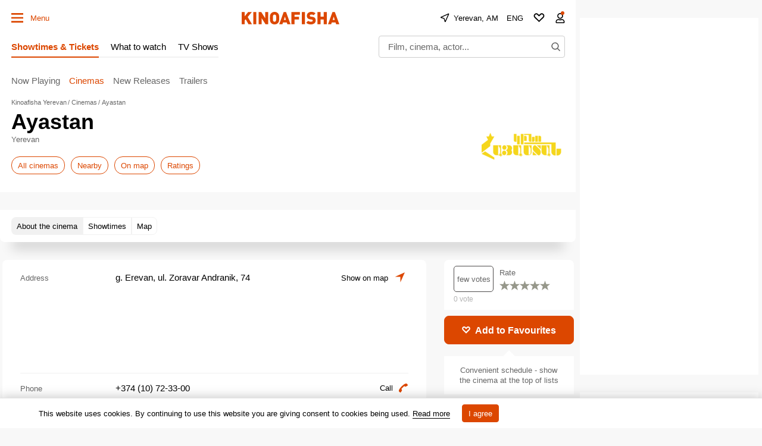

--- FILE ---
content_type: text/html; charset=utf-8
request_url: https://www.google.com/recaptcha/api2/aframe
body_size: 249
content:
<!DOCTYPE HTML><html><head><meta http-equiv="content-type" content="text/html; charset=UTF-8"></head><body><script nonce="4blepk93TZLfhfe0FIQqQw">/** Anti-fraud and anti-abuse applications only. See google.com/recaptcha */ try{var clients={'sodar':'https://pagead2.googlesyndication.com/pagead/sodar?'};window.addEventListener("message",function(a){try{if(a.source===window.parent){var b=JSON.parse(a.data);var c=clients[b['id']];if(c){var d=document.createElement('img');d.src=c+b['params']+'&rc='+(localStorage.getItem("rc::a")?sessionStorage.getItem("rc::b"):"");window.document.body.appendChild(d);sessionStorage.setItem("rc::e",parseInt(sessionStorage.getItem("rc::e")||0)+1);localStorage.setItem("rc::h",'1769010743072');}}}catch(b){}});window.parent.postMessage("_grecaptcha_ready", "*");}catch(b){}</script></body></html>

--- FILE ---
content_type: application/javascript; charset=utf-8
request_url: https://fundingchoicesmessages.google.com/f/AGSKWxXEL9_IM87sg4P2mwq_1gyFJ4CjugMyW6e_KmeLW3jEEphnkEXbY7t0CgD4Ykbp9YyQvbz9dxyw-yo-JKJVvwe9trcmHug75E5MFg21U-9P5gFNprxhp-3AU6egXy4bkLx4X3Ja5l3nkJuHKjjsa_7uMZvFl1w3lZD8AMROemfWP767wOl8XLrQcCEh/_/delayedad./text_ad./indexrealad./microad./ad/status?
body_size: -1291
content:
window['edeadf2a-367f-4ca3-b8e5-706d69d43446'] = true;

--- FILE ---
content_type: application/javascript; charset=utf8
request_url: https://static.kinoafisha.info/static/assets/js/plugins/Rating.js?16
body_size: 2868
content:
 const Rating = class {
    /*
    *
    * */
	constructor(starsFrame, settings, initialEvent, data) {
		this._createElements(starsFrame, settings, initialEvent, data);
        this._addEvents();
		this._addToGlobal();
        if (initialEvent) this._onRating(initialEvent, true);/* TODO рейтинг, открывающийся в попапе работает только с ename==auto */
    }

	_createElements(starsFrame, settings, initialEvent, data){
        this.byDefault = {
            textMark: APP.langconf.rating.yourvote || 'Ваша оценка',
            textRate: APP.langconf.rating.rate || 'Оцените'
        };
        var self = this;
        this.starsFrame = starsFrame;
        this.wrapper = this.starsFrame.closest('[data-Rating-wrapper]');
        this.param = JSON.parse(this.wrapper.getAttribute('data-param'));
        this.param.view = this.param.view || 'default'; //
        this.data = data;
        this.isAllowVote = this.wrapper.className.indexOf('js-allowVote') === -1 ? false : true;
        this.numRating = this.wrapper.querySelector('[data-Rating-numRating]');
        this.starsValTag = this.wrapper.querySelector('[data-Rating-value]');
        this.starAll =  this.wrapper.querySelectorAll('[data-Rating-star]');
        this.numVotesTag = this.wrapper.querySelector('[data-Rating-numVotes]');
        this.markTag = this.wrapper.querySelector('[data-Rating-mark]');
        this.userMark = function(){
            if(!self.markTag) return false;
            var result = self.markTag.firstChild.nodeValue.match( /\d+/ );
            if(!result) return false;
            return parseInt(result[0]);
        }();
        this.isSending = false;
        this.request = false;
        this.unique = this._defineUnique();
        this.ajaxPath = this.unique.path;
        this.onchange = function(){};
        this.textMark = this.param.textMark || this.byDefault.textMark;
        this.textRate = this.param.textRate || this.byDefault.textRate;
    }

    _defineUnique(){
        let type, uidKey, search, path, sendingData={'vote':false};

        if(this.param.type === this.param.type) { //Для всех типов одинаково на данный момент
            type = this.param.type;
            uidKey = ('uid_' + this.param.uid).replace(/-/g, '');
            search = {'type':this.param.type, 'uid':this.param.uid};
        }

        path = APP.settings.Rating.path['common'].replace(/\[(.+?)\]/g, (res, key)=>{return search[key]});

        return {
            type: type,
            uidKey: uidKey,
            path: path,
            sendingData: sendingData
        }
    }

    _addEvents(){
        this._onRating = (e, isFirst)=>{
            e.preventDefault();
            //e.stopPropagation();
            const target = isFirst ? e.target : e.currentTarget;

            if(!APP.bases.helpers.checkAuth()) return false;

            if(this.isSending) return false;
            this.isSending = true;

            if(!this.request) this.request = new APP.bases.helpers.XHR(this.ajaxPath);
            this.unique.sendingData.vote = target.getAttribute('data-Rating-star');
            this.request.send(this.unique.sendingData)
                .then((response)=>{
                    this._checkAnswer(response);
                })
        }

        /*
            * может срабатывать дважды из-за коминации оверов и кликов
            * */
        this._showPopover = (event) => {
            if(this.wrapper.classList.contains('js-hover')) return;
            console.log('show popover');
            this.wrapper.classList.add('js-hover');
            setTimeout(()=>{document.addEventListener('click', this.onDocumentClick, {once:true})}); //иначе сработает тут же
        }

        /*
        * может срабатывать дважды - при щечке на звездочки сработает закрытие при клике на документ и тут же,
        * поскольку блок скрылся,произойдет событие mouseleave
        * поэтому делаем проверку
        * */
        this._hidePopover = (event) => {
            if(!this.wrapper.classList.contains('js-hover')) return;
            console.log('hide popover');
            this.wrapper.classList.remove('js-hover');
            document.removeEventListener('click', this.onDocumentClick, {once:true}); //чтобы не навешивалось много обработчиков в случае, если мы наводим и не щелкаем
        }

        this.onDocumentClick = (event) => {
            this._hidePopover(event);
            this.wrapper.addEventListener('click', this._showPopover, {once:true});
        }

        for(var i=0,j=this.starAll.length;i<j;i++){
            this.starAll[i].addEventListener('click', this._onRating)
        }

        if(this.markTag && this.isAllowVote && (!('ontouchstart' in window))){
            for(var i=0,j=this.starAll.length;i<j;i++){
                this.starAll[i].addEventListener('mouseover', (e)=>{
                    if(this.isSending || !this.isAllowVote) return false;
                    this.markTag.firstChild.nodeValue = this.textMark + ' ' + e.currentTarget.getAttribute('data-Rating-star');
                });
            }

            this.starsFrame.addEventListener('mouseout', (e)=>{
                if(this.isSending || !this.isAllowVote) return false;
                var text = this.userMark ? this.textMark + ' ' + this.userMark : this.textRate;
                this.markTag.firstChild.nodeValue = text;
            });
        }

        if(this.param.view === 'popover'){
            if('onmouseenter' in document){
                this.wrapper.addEventListener('mouseenter', this._showPopover);
                this.wrapper.addEventListener('mouseleave', this._hidePopover);
            } else{
                this.wrapper.addEventListener('click', this._showPopover, {once:true});
            }
        }
    }

    _checkAnswer(msg){
        if (msg.data.auth === false) {
            uPopup.closeAll();
            uPopup({
                content:msg.message || APP.langconf.error.unknown,
                oncloseBefore: function oncloseBefore() {
                    location.replace(location.protocol + '//' + location.host + location.pathname);
                }
            });
        } else if (!msg.status) {
            uPopup({
                content: msg.message
            });
        } else {
            this._addVote(msg);
            //если задали функию успешного выполнения скрипта, запускаем
            if(this.successExec) this.successExec();
        }

		this.isSending = false;
	}

	_decline (number, titles) {
		var cases = [2, 0, 1, 1, 1, 2];
		return titles[ (number%100>4 && number%100<20)? 2 : cases[(number%10<5)?number%10:5] ];
	}

    _addVote(msg){
        const uidKey = this.unique.uidKey;
        const type = this.unique.type;
        let all = APP.ratingAll[type][uidKey];

        for(var i= 0,j=all.length; i<j; i++){
            /* после голосования звезды могут показывать или общий рейтинг(rating) или оценку проголосовавшего(mark)
            *
            * */
            var width = all[i].param.stars === 'mark' ? msg.data.mark : msg.data.rating;
            all[i].starsValTag.style.width = width*10+'%';

            if(all[i].numRating && (msg.data.numVotesTag>9)) {
                var treated = (msg.data.rating+'');
                //treated = treated.replace(/\./, ',');
                //treated = treated.indexOf(',') !== -1 ? treated : treated + ',0';
                treated = treated.indexOf('.') !== -1 ? treated : treated + '.0';
                all[i].numRating.innerHTML = treated;
            }
            if(all[i].numVotesTag)  {
                /* стираем что внутри - ибо может быть дополнительный спан seo - в фильмах */
                all[i].numVotesTag.innerHTML = msg.data.votes + ' ' + all[i]._decline(msg.data.votes, APP.langconf.arrs.votes);
            }
            if(all[i].markTag){
                all[i].userMark = msg.data.mark;
                all[i].markTag.firstChild.nodeValue = this.textMark + ' ' + msg.data.mark;
            }
        }

        if(this.param.view === 'popover'){
            this.wrapper.classList.add('js-rated');
        }

        this._sendStat();

        this.onchange(msg.data.rating);
    }

     _sendStat() {
         switch (this.unique.type){
             case 'movies':
                try {
                    APP.bases.sendAnalytics('movie_click_rate');
                } catch(e) {};
                break;
             case 'series':
                try {
                    APP.bases.sendAnalytics('series_click_rate');
                } catch(e) {};
                break;
             case 'cinema':
                try {
                    APP.bases.sendAnalytics('cinema_click_rate');
                } catch(e) {};
                break;
         }
     }

    _addToGlobal (){
        const uidKey = this.unique.uidKey;
        const type = this.unique.type;

        if(!APP.ratingAll) APP.ratingAll = {};
        if(!APP.ratingAll[type]) APP.ratingAll[type] = {};
        if(!APP.ratingAll[type][uidKey]) APP.ratingAll[type][uidKey] = [];

        APP.ratingAll[type][uidKey].push(this);
    }

    destroy(){
        const uidKey = this.unique.uidKey;
        const type = this.unique.type;
        let all = APP.ratingAll[type][uidKey];

         for(var i= 0,j=all.length; i<j; i++){
             if(all[i] === this) {
                 all.splice(i, 1);
                 if(!all.length) delete APP.ratingAll[type][uidKey];
                 return false;
             }
         }
    }
};

export {Rating};



































